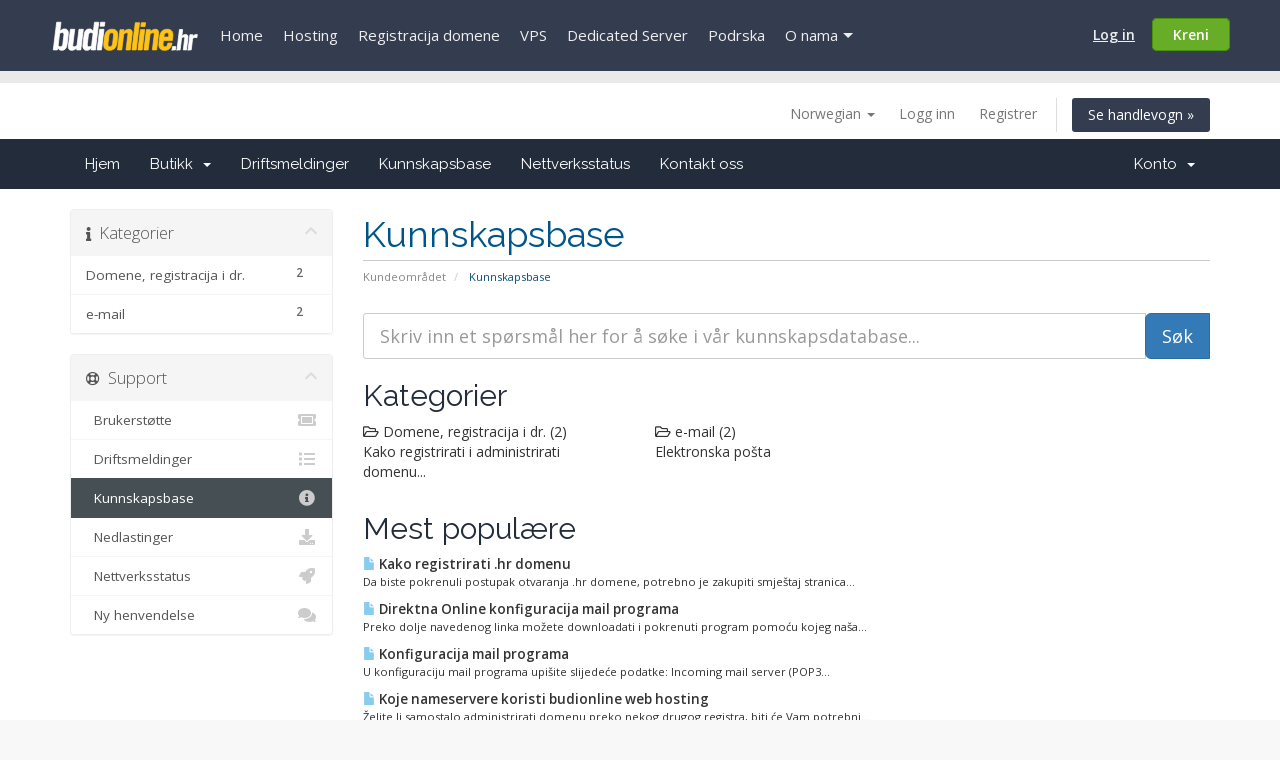

--- FILE ---
content_type: text/html; charset=utf-8
request_url: https://moj.budionline.hr/index.php?rp=%2Fknowledgebase&language=norwegian
body_size: 6959
content:
<head>
	<meta charset="UTF-8">
	<title>Kunnskapsbase - Web Hosting</title>
	<link href="//www.google-analytics.com" rel="dns-prefetch">
	<link rel="alternate" type="application/rss+xml" title="BudiOnline" href="https://www.budionline.hr/feed/">
	<meta http-equiv="X-UA-Compatible" content="IE=edge,chrome=1">
	<meta name="viewport" content="width=device-width, initial-scale=1.0">
	<meta name="description" content="BudiONLINE Hosting trudi se biti jedinstven provider, koji nudi Hosting usluge za male, srednje i velike tvrtke.">
	<link rel="https://api.w.org/" href="https://www.budionline.hr/wp-json/">
	<link rel="icon" href="https://www.budionline.hr/wp-content/uploads/2018/05/cropped-domain-registration-1-32x32.png" sizes="32x32">
	<link rel="icon" href="https://www.budionline.hr/wp-content/uploads/2018/05/cropped-domain-registration-1-192x192.png" sizes="192x192">
	<link rel="apple-touch-icon-precomposed" href="https://www.budionline.hr/wp-content/uploads/2018/05/cropped-domain-registration-1-180x180.png">
	<meta name="msapplication-TileImage" content="https://www.budionline.hr/wp-content/uploads/2018/05/cropped-domain-registration-1-270x270.png">
	<head> tags <link rel="shortcut icon" href="favicon.ico" />
	<!-- Styling -->
<link href="//fonts.googleapis.com/css?family=Open+Sans:300,400,600|Raleway:400,700" rel="stylesheet">
<link href="/templates/six-xx/css/all.min.css?v=75dfa6" rel="stylesheet">
<link href="/templates/six-xx/css/custom.css" rel="stylesheet">
<link href="/templates/six-xx/css/budionline.css" rel="stylesheet">

<!-- HTML5 Shim and Respond.js IE8 support of HTML5 elements and media queries -->
<!-- WARNING: Respond.js doesn't work if you view the page via file:// -->
<!--[if lt IE 9]>
  <script src="https://oss.maxcdn.com/libs/html5shiv/3.7.0/html5shiv.js"></script>
  <script src="https://oss.maxcdn.com/libs/respond.js/1.4.2/respond.min.js"></script>
<![endif]-->

<script type="text/javascript">
    var csrfToken = '5ef8ff747060a0a649b477e66c3404466e34a034',
        markdownGuide = 'Markdown Guide',
        locale = 'en',
        saved = 'lagret',
        saving = 'autolagrer',
        whmcsBaseUrl = "",
        requiredText = 'Påkrevd',
        recaptchaSiteKey = "";
</script>
<script src="/templates/six-xx/js/scripts.min.js?v=75dfa6"></script>

	

<!-- Dynamic Template Compatibility -->
<!-- Please update your theme to include or have a comment on the following to negate dynamic inclusion -->
<link rel="stylesheet" type="text/css" href="/assets/css/fontawesome-all.min.css" />

</head>

<body class="home page-template-default page page-id-5" data-aos-easing="ease" data-aos-duration="1200" data-aos-delay="0" cz-shortcut-listen="true">
	
	<header class="header clear header-scroll-handler  narrow-width " role="banner" style=" background:#343C4F; ">
		<!-- Ubacivanje Menua Start -->
		<div class="container">
			<div class="logo">
				<a href="https://www.budionline.hr"><img src="https://www.budionline.hr/wp-content/themes/dist/img/Logo_dark.svg" alt="Logo" style="max-width: 180px;" class="logo-img dark-logo scrolled-logo"><img src="https://www.budionline.hr/wp-content/themes/dist/img/Logo_light.svg" alt="Logo" style="max-width: 180px;" class="logo-img main-logo">
					<svg class="svg-inline--fa fa-rocket fa-w-16" style="display: none;" aria-hidden="true" data-prefix="fas" data-icon="rocket" role="img" xmlns="http://www.w3.org/2000/svg" viewBox="0 0 512 512" data-fa-i2svg=""><path fill="currentColor" d="M505.1 19.1C503.8 13 499 8.2 492.9 6.9 460.7 0 435.5 0 410.4 0 307.2 0 245.3 55.2 199.1 128H94.9c-18.2 0-34.8 10.3-42.9 26.5L2.6 253.3c-8 16 3.6 34.7 21.5 34.7h95.1c-5.9 12.8-11.9 25.5-18 37.7-3.1 6.2-1.9 13.6 3 18.5l63.6 63.6c4.9 4.9 12.3 6.1 18.5 3 12.2-6.1 24.9-12 37.7-17.9V488c0 17.8 18.8 29.4 34.7 21.5l98.7-49.4c16.3-8.1 26.5-24.8 26.5-42.9V312.8c72.6-46.3 128-108.4 128-211.1.1-25.2.1-50.4-6.8-82.6zM400 160c-26.5 0-48-21.5-48-48s21.5-48 48-48 48 21.5 48 48-21.5 48-48 48z"></path></svg><!-- <i class="fas fa-rocket" style="display:none"></i> -->
				</a>
			</div>
			<nav class="nav" role="navigation">
				<ul>
					<li id="menu-item-279" class="menu-item menu-item-type-post_type menu-item-object-page menu-item-home current-menu-item page_item page-item-5 current_page_item menu-item-279"><a href="https://www.budionline.hr/">Home</a></li>
					<li id="menu-item-166" class="menu-item menu-item-type-post_type menu-item-object-page menu-item-166"><a href="https://www.budionline.hr/hosting/">Hosting</a></li>
					<li id="menu-item-696" class="menu-item menu-item-type-post_type menu-item-object-page menu-item-696"><a href="https://www.budionline.hr/registracija-domene/">Registracija domene</a></li>
					<li id="menu-item-695" class="menu-item menu-item-type-post_type menu-item-object-page menu-item-695"><a href="https://www.budionline.hr/vps/">VPS</a></li>
					<li id="menu-item-694" class="menu-item menu-item-type-post_type menu-item-object-page menu-item-694"><a href="https://www.budionline.hr/dedicated-server/">Dedicated Server</a></li>
					<li id="menu-item-697" class="menu-item menu-item-type-post_type menu-item-object-page menu-item-697"><a href="https://www.budionline.hr/podrska/">Podrska</a></li>
					<li id="menu-item-704" class="menu-item menu-item-type-post_type menu-item-object-page menu-item-has-children menu-item-704"><a href="https://www.budionline.hr/o-nama/">O nama</a>
						<ul class="sub-menu">
							<li id="menu-item-1048" class="menu-item menu-item-type-post_type menu-item-object-page menu-item-1048"><a href="https://www.budionline.hr/o-nama/politika-prihvatljive-upotrebe/">Politika Prihvatljive Upotrebe</a></li>
							<li id="menu-item-1049" class="menu-item menu-item-type-post_type menu-item-object-page menu-item-1049"><a href="https://www.budionline.hr/o-nama/uvjeti-koristenja/">Uvjeti korištenja</a></li>
							<li id="menu-item-1050" class="menu-item menu-item-type-post_type menu-item-object-page menu-item-1050"><a href="https://www.budionline.hr/o-nama/zastita-privatnosti/">Zaštita Privatnosti</a></li>
							<li id="menu-item-1051" class="menu-item menu-item-type-post_type menu-item-object-page menu-item-1051"><a href="https://www.budionline.hr/o-nama/referentna-lista/">Referentna Lista</a></li>
							<li id="menu-item-1052" class="menu-item menu-item-type-post_type menu-item-object-page menu-item-1052"><a href="https://www.budionline.hr/o-nama/registracija-hr-domene/">Registracija .hr domena</a></li>
						</ul>
					</li>
				</ul>
				<div class="mobile-cta">
					<div class="cta-menu-holder">
						<a class="header-login-link" href="https://moj.budionline.hr/clientarea.php" title="Log in">Log in</a>
						<a class="header-cta-link" href="https://moj.budionline.hr/clientarea.php" title="Kreni">Kreni</a>
					</div>
				</div>
			</nav>
			<i id="menu_icon" data-bg="rgb(49, 98, 138)" class=" marka marka-icon-bars marka-set " data-icon="bars" data-color="white" style="width:30px;height:30px;"><i style="background-color:white"></i><i style="background-color:white"></i><i style="background-color:white"></i></i>
			<div class="cta-menu-holder">
				<a class="header-login-link" href="https://moj.budionline.hr/clientarea.php" title="Log in">Log in</a>
				<a class="header-cta-link" href="https://moj.budionline.hr/clientarea.php" title="Kreni">Kreni</a>
			</div>
		</div>
		<!-- Ubacivanje Menua Kraj -->
	</header>

<section id="topNav" >
    <div class="container">
        <ul class="top-nav">
                            <li>
                    <a href="#" class="choose-language" data-toggle="popover" id="languageChooser">
                        Norwegian
                        <b class="caret"></b>
                    </a>
                    <div id="languageChooserContent" class="hidden">
                        <ul>
                                                            <li>
                                    <a href="/index.php?rp=%2Fknowledgebase&amp;language=arabic">العربية</a>
                                </li>
                                                            <li>
                                    <a href="/index.php?rp=%2Fknowledgebase&amp;language=azerbaijani">Azerbaijani</a>
                                </li>
                                                            <li>
                                    <a href="/index.php?rp=%2Fknowledgebase&amp;language=catalan">Català</a>
                                </li>
                                                            <li>
                                    <a href="/index.php?rp=%2Fknowledgebase&amp;language=chinese">中文</a>
                                </li>
                                                            <li>
                                    <a href="/index.php?rp=%2Fknowledgebase&amp;language=croatian">Hrvatski</a>
                                </li>
                                                            <li>
                                    <a href="/index.php?rp=%2Fknowledgebase&amp;language=czech">Čeština</a>
                                </li>
                                                            <li>
                                    <a href="/index.php?rp=%2Fknowledgebase&amp;language=danish">Dansk</a>
                                </li>
                                                            <li>
                                    <a href="/index.php?rp=%2Fknowledgebase&amp;language=dutch">Nederlands</a>
                                </li>
                                                            <li>
                                    <a href="/index.php?rp=%2Fknowledgebase&amp;language=english">English</a>
                                </li>
                                                            <li>
                                    <a href="/index.php?rp=%2Fknowledgebase&amp;language=estonian">Estonian</a>
                                </li>
                                                            <li>
                                    <a href="/index.php?rp=%2Fknowledgebase&amp;language=farsi">Persian</a>
                                </li>
                                                            <li>
                                    <a href="/index.php?rp=%2Fknowledgebase&amp;language=french">Français</a>
                                </li>
                                                            <li>
                                    <a href="/index.php?rp=%2Fknowledgebase&amp;language=german">Deutsch</a>
                                </li>
                                                            <li>
                                    <a href="/index.php?rp=%2Fknowledgebase&amp;language=hebrew">עברית</a>
                                </li>
                                                            <li>
                                    <a href="/index.php?rp=%2Fknowledgebase&amp;language=hrvatski">Hrvatski</a>
                                </li>
                                                            <li>
                                    <a href="/index.php?rp=%2Fknowledgebase&amp;language=hungarian">Magyar</a>
                                </li>
                                                            <li>
                                    <a href="/index.php?rp=%2Fknowledgebase&amp;language=italian">Italiano</a>
                                </li>
                                                            <li>
                                    <a href="/index.php?rp=%2Fknowledgebase&amp;language=macedonian">Macedonian</a>
                                </li>
                                                            <li>
                                    <a href="/index.php?rp=%2Fknowledgebase&amp;language=norwegian">Norwegian</a>
                                </li>
                                                            <li>
                                    <a href="/index.php?rp=%2Fknowledgebase&amp;language=portuguese-br">Português</a>
                                </li>
                                                            <li>
                                    <a href="/index.php?rp=%2Fknowledgebase&amp;language=portuguese-pt">Português</a>
                                </li>
                                                            <li>
                                    <a href="/index.php?rp=%2Fknowledgebase&amp;language=romanian">Română</a>
                                </li>
                                                            <li>
                                    <a href="/index.php?rp=%2Fknowledgebase&amp;language=russian">Русский</a>
                                </li>
                                                            <li>
                                    <a href="/index.php?rp=%2Fknowledgebase&amp;language=spanish">Español</a>
                                </li>
                                                            <li>
                                    <a href="/index.php?rp=%2Fknowledgebase&amp;language=swedish">Svenska</a>
                                </li>
                                                            <li>
                                    <a href="/index.php?rp=%2Fknowledgebase&amp;language=turkish">Türkçe</a>
                                </li>
                                                            <li>
                                    <a href="/index.php?rp=%2Fknowledgebase&amp;language=ukranian">Українська</a>
                                </li>
                                                    </ul>
                    </div>
                </li>
                                        <li>
                    <a href="/clientarea.php">Logg inn</a>
                </li>
                                    <li>
                        <a href="/register.php">Registrer</a>
                    </li>
                                <li class="primary-action">
                    <a href="/cart.php?a=view" class="btn">
                        Se handlevogn &raquo;
                    </a>
                </li>
                                </ul>

                    <a href="/index.php" class="logo logo-text"></a>
        
    </div>
</section>

<section id="main-menu">

    <nav id="nav" class="navbar navbar-default navbar-main" role="navigation">
        <div class="container">
            <!-- Brand and toggle get grouped for better mobile display -->
            <div class="navbar-header">
                <button type="button" class="navbar-toggle" data-toggle="collapse" data-target="#primary-nav">
                    <span class="sr-only">Toggle navigation</span>
                    <span class="icon-bar"></span>
                    <span class="icon-bar"></span>
                    <span class="icon-bar"></span>
                </button>
            </div>

            <!-- Collect the nav links, forms, and other content for toggling -->
            <div class="collapse navbar-collapse" id="primary-nav">

                <ul class="nav navbar-nav">

                        <li menuItemName="Home" class="" id="Primary_Navbar-Home">
        <a href="/index.php">
                        Hjem
                                </a>
            </li>
    <li menuItemName="Store" class="dropdown" id="Primary_Navbar-Store">
        <a class="dropdown-toggle" data-toggle="dropdown" href="#">
                        Butikk
                        &nbsp;<b class="caret"></b>        </a>
                    <ul class="dropdown-menu">
                            <li menuItemName="Browse Products Services" id="Primary_Navbar-Store-Browse_Products_Services">
                    <a href="/index.php?rp=/store">
                                                Bla gjennom alle
                                            </a>
                </li>
                            <li menuItemName="Shop Divider 1" class="nav-divider" id="Primary_Navbar-Store-Shop_Divider_1">
                    <a href="">
                                                -----
                                            </a>
                </li>
                            <li menuItemName="Standard Hosting" id="Primary_Navbar-Store-Standard_Hosting">
                    <a href="/index.php?rp=/store/standard-hosting">
                                                Standard Hosting
                                            </a>
                </li>
                            <li menuItemName="Reseller Hosting" id="Primary_Navbar-Store-Reseller_Hosting">
                    <a href="/index.php?rp=/store/reseller-hosting">
                                                Reseller Hosting
                                            </a>
                </li>
                            <li menuItemName="Unlimited Hosting" id="Primary_Navbar-Store-Unlimited_Hosting">
                    <a href="/index.php?rp=/store/unlimited-hosting">
                                                Unlimited Hosting
                                            </a>
                </li>
                            <li menuItemName="VPS CloudHR" id="Primary_Navbar-Store-VPS_CloudHR">
                    <a href="/index.php?rp=/store/vps-cloudhr">
                                                VPS CloudHR
                                            </a>
                </li>
                            <li menuItemName="inCloud VPS" id="Primary_Navbar-Store-inCloud_VPS">
                    <a href="/index.php?rp=/store/vps-incloud">
                                                inCloud VPS
                                            </a>
                </li>
                            <li menuItemName="Software Licence" id="Primary_Navbar-Store-Software_Licence">
                    <a href="/index.php?rp=/store/software-licence">
                                                Software Licence
                                            </a>
                </li>
                            <li menuItemName="Usluge" id="Primary_Navbar-Store-Usluge">
                    <a href="/index.php?rp=/store/usluge">
                                                Usluge
                                            </a>
                </li>
                            <li menuItemName="Register a New Domain" id="Primary_Navbar-Store-Register_a_New_Domain">
                    <a href="/cart.php?a=add&domain=register">
                                                Registrer et nytt domene
                                            </a>
                </li>
                            <li menuItemName="Transfer a Domain to Us" id="Primary_Navbar-Store-Transfer_a_Domain_to_Us">
                    <a href="/cart.php?a=add&domain=transfer">
                                                Overføre domener til oss
                                            </a>
                </li>
                        </ul>
            </li>
    <li menuItemName="Announcements" class="" id="Primary_Navbar-Announcements">
        <a href="/index.php?rp=/announcements">
                        Driftsmeldinger
                                </a>
            </li>
    <li menuItemName="Knowledgebase" class="" id="Primary_Navbar-Knowledgebase">
        <a href="/index.php?rp=/knowledgebase">
                        Kunnskapsbase
                                </a>
            </li>
    <li menuItemName="Network Status" class="" id="Primary_Navbar-Network_Status">
        <a href="/serverstatus.php">
                        Nettverksstatus
                                </a>
            </li>
    <li menuItemName="Contact Us" class="" id="Primary_Navbar-Contact_Us">
        <a href="/contact.php">
                        Kontakt oss
                                </a>
            </li>

                </ul>

                <ul class="nav navbar-nav navbar-right">

                        <li menuItemName="Account" class="dropdown" id="Secondary_Navbar-Account">
        <a class="dropdown-toggle" data-toggle="dropdown" href="#">
                        Konto
                        &nbsp;<b class="caret"></b>        </a>
                    <ul class="dropdown-menu">
                            <li menuItemName="Login" id="Secondary_Navbar-Account-Login">
                    <a href="/clientarea.php">
                                                Logg inn
                                            </a>
                </li>
                            <li menuItemName="Register" id="Secondary_Navbar-Account-Register">
                    <a href="/register.php">
                                                Registrer
                                            </a>
                </li>
                            <li menuItemName="Divider" class="nav-divider" id="Secondary_Navbar-Account-Divider">
                    <a href="">
                                                -----
                                            </a>
                </li>
                            <li menuItemName="Forgot Password?" id="Secondary_Navbar-Account-Forgot_Password?">
                    <a href="/index.php?rp=/password/reset">
                                                Glemt Passord?
                                            </a>
                </li>
                        </ul>
            </li>

                </ul>

            </div><!-- /.navbar-collapse -->
        </div>
    </nav>

</section>



<section id="main-body">
    <div class="container">
        <div class="row">

                                    <div class="col-md-9 pull-md-right">
                    <div class="header-lined">
    <h1>Kunnskapsbase</h1>
    <ol class="breadcrumb">
            <li>
            <a href="https://moj.budionline.hr">            Kundeområdet
            </a>        </li>
            <li class="active">
                        Kunnskapsbase
                    </li>
    </ol>
</div>
                </div>
                        <div class="col-md-3 pull-md-left sidebar">
                    <div menuItemName="Support Knowledgebase Categories" class="panel panel-sidebar panel-sidebar hidden-sm hidden-xs">
        <div class="panel-heading">
            <h3 class="panel-title">
                <i class="fas fa-info"></i>&nbsp;                Kategorier
                                <i class="fas fa-chevron-up panel-minimise pull-right"></i>
            </h3>
        </div>
                            <div class="list-group">
                                                            <a menuItemName="Support Knowledgebase Category 10" href="/index.php?rp=/knowledgebase/10/Domene-registracija-i-dr." class="list-group-item" id="Primary_Sidebar-Support_Knowledgebase_Categories-Support_Knowledgebase_Category_10">
                            <span class="badge">2</span>                                                        <div class="truncate">Domene, registracija i dr.</div>
                        </a>
                                                                                <a menuItemName="Support Knowledgebase Category 3" href="/index.php?rp=/knowledgebase/3/e-mail" class="list-group-item" id="Primary_Sidebar-Support_Knowledgebase_Categories-Support_Knowledgebase_Category_3">
                            <span class="badge">2</span>                                                        <div class="truncate">e-mail</div>
                        </a>
                                                </div>
                    </div>
                    <div class="panel hidden-lg hidden-md panel-default">
            <div class="panel-heading">
                <h3 class="panel-title">
                    <i class="fas fa-info"></i>&nbsp;                    Kategorier
                                    </h3>
            </div>
            <div class="panel-body">
                <form role="form">
                    <select class="form-control" onchange="selectChangeNavigate(this)">
                                                    <option menuItemName="Support Knowledgebase Category 10" value="/index.php?rp=/knowledgebase/10/Domene-registracija-i-dr." class="list-group-item" >
                                <div class="truncate">Domene, registracija i dr.</div>
                                (2)                            </option>
                                                    <option menuItemName="Support Knowledgebase Category 3" value="/index.php?rp=/knowledgebase/3/e-mail" class="list-group-item" >
                                <div class="truncate">e-mail</div>
                                (2)                            </option>
                                            </select>
                </form>
            </div>
                    </div>
                </div>
                <!-- Container for main page display content -->
        <div class="col-md-9 pull-md-right main-content">
            

<form role="form" method="post" action="/index.php?rp=/knowledgebase/search">
<input type="hidden" name="token" value="5ef8ff747060a0a649b477e66c3404466e34a034" />
    <div class="input-group input-group-lg kb-search">
        <input type="text" id="inputKnowledgebaseSearch" name="search" class="form-control" placeholder="Skriv inn et spørsmål her for å søke i vår kunnskapsdatabase..." />
        <span class="input-group-btn">
            <input type="submit" id="btnKnowledgebaseSearch" class="btn btn-primary btn-input-padded-responsive" value="Søk" />
        </span>
    </div>
</form>

<h2>Kategorier</h2>

    <div class="row kbcategories">
                    <div class="col-sm-4">
                <a href="/index.php?rp=/knowledgebase/10/Domene-registracija-i-dr.">
                    <i class="far fa-folder-open"></i>
                    Domene, registracija i dr. (2)
                </a>
                                <p>Kako registrirati i administrirati domenu...</p>
            </div>
                                <div class="col-sm-4">
                <a href="/index.php?rp=/knowledgebase/3/e-mail">
                    <i class="far fa-folder-open"></i>
                    e-mail (2)
                </a>
                                <p>Elektronska pošta</p>
            </div>
                        </div>


    <h2>Mest populære</h2>

    <div class="kbarticles">
                    <a href="/index.php?rp=/knowledgebase/39/Kako-registrirati-.hr-domenu.html">
                <span class="glyphicon glyphicon-file"></span>&nbsp;Kako registrirati .hr domenu
            </a>
                        <p>Da biste pokrenuli postupak otvaranja .hr domene, potrebno je zakupiti smje&scaron;taj stranica...</p>
                    <a href="/index.php?rp=/knowledgebase/36/Direktna-Online-konfiguracija-mail-programa.html">
                <span class="glyphicon glyphicon-file"></span>&nbsp;Direktna Online konfiguracija mail programa
            </a>
                        <p>Preko dolje navedenog linka možete downloadati i pokrenuti program pomoću kojeg na&scaron;a...</p>
                    <a href="/index.php?rp=/knowledgebase/22/Konfiguracija-mail-programa.html">
                <span class="glyphicon glyphicon-file"></span>&nbsp;Konfiguracija mail programa
            </a>
                        <p>U konfiguraciju mail programa upi&scaron;ite slijedeće podatke: Incoming mail server (POP3...</p>
                    <a href="/index.php?rp=/knowledgebase/38/Koje-nameservere-koristi-budionline-web-hosting.html">
                <span class="glyphicon glyphicon-file"></span>&nbsp;Koje nameservere koristi budionline web hosting
            </a>
                        <p>Želite li samostalo administrirati domenu preko nekog drugog registra, biti će Vam potrebni...</p>
            </div>



</div><!-- /.main-content -->
<div class="col-md-3 pull-md-left sidebar sidebar-secondary">
      <div menuItemName="Support" class="panel panel-sidebar panel-sidebar">
        <div class="panel-heading">
            <h3 class="panel-title">
                <i class="far fa-life-ring"></i>&nbsp;                Support
                                <i class="fas fa-chevron-up panel-minimise pull-right"></i>
            </h3>
        </div>
                            <div class="list-group">
                                                            <a menuItemName="Support Tickets" href="/supporttickets.php" class="list-group-item" id="Secondary_Sidebar-Support-Support_Tickets">
                                                        <i class="fas fa-ticket-alt fa-fw"></i>&nbsp;                            Brukerstøtte
                        </a>
                                                                                <a menuItemName="Announcements" href="/index.php?rp=/announcements" class="list-group-item" id="Secondary_Sidebar-Support-Announcements">
                                                        <i class="fas fa-list fa-fw"></i>&nbsp;                            Driftsmeldinger
                        </a>
                                                                                <a menuItemName="Knowledgebase" href="/index.php?rp=/knowledgebase" class="list-group-item active" id="Secondary_Sidebar-Support-Knowledgebase">
                                                        <i class="fas fa-info-circle fa-fw"></i>&nbsp;                            Kunnskapsbase
                        </a>
                                                                                <a menuItemName="Downloads" href="/index.php?rp=/download" class="list-group-item" id="Secondary_Sidebar-Support-Downloads">
                                                        <i class="fas fa-download fa-fw"></i>&nbsp;                            Nedlastinger
                        </a>
                                                                                <a menuItemName="Network Status" href="/serverstatus.php" class="list-group-item" id="Secondary_Sidebar-Support-Network_Status">
                                                        <i class="fas fa-rocket fa-fw"></i>&nbsp;                            Nettverksstatus
                        </a>
                                                                                <a menuItemName="Open Ticket" href="/submitticket.php" class="list-group-item" id="Secondary_Sidebar-Support-Open_Ticket">
                                                        <i class="fas fa-comments fa-fw"></i>&nbsp;                            Ny henvendelse
                        </a>
                                                </div>
                    </div>
    </div>
<div class="clearfix"></div>
</div>
</div>
</section>

<footer class="footer" role="contentinfo">
  <div class="footer-top full-width padding-normal">
    <div class="container" style="background-color: #2E4051">
      <div class="container-inner">
        <div class="column-width-16x2">
          <h3>Pružamo Usluge</h3>
          <div class="row-inner">
            <div class="column-width-50 text-left">
              <ul>
                <li><a href="#">Web Hosting (Linux)</a></li>
                <li><a href="#">Business Hosting</a></li>
                <li><a href="#">VPS Serveri</a></li>
                <li><a href="#">Kolokacija Servera</a></li>
                <li><a href="#">Dedicirani Serveri</a></li>
                <li><a href="#">Registracija Domene</a></li>
              </ul>
            </div>
            <div class="column-width-50 text-left">
              <ul>
                <li><a href="#">Managed VPS Hosting</a></li>
                <li><a href="#">Reseller Hosting</a></li>
                <li><a href="#">SLL Certifikati</a></li>
                <li><a href="#">Office 365</a></li>
                <li><a href="#">Poslovne E-Mail Adrese</a></li>
                <li><a href="#">Održavanje Računala</a></li>
              </ul>
            </div>
          </div>
        </div>
        <div class="column-width-16 text-left">
          <h3>Registracija Domene</h3>
          <ul>
            <li><a href="">.hr Besplatne Domene</a></li>
            <li><a href="">.hr Naplatne Domene</a></li>
            <li><a href="">.com.hr Domene</a></li>
            <li><a href="">.com Domene</a></li>
            <li><a href="">.eu Domene</a></li>
            <li><a href="">.net Domene</a></li>
            <li><a href="">.org Domene</a></li>
          </ul>
        </div>
        <div class="column-width-16 text-left">
          <h3>Podrška</h3>
          <ul>
            <li><a href="">Tehnička Podrška</a></li>
            <li><a href="">Podrška Putem Interneta</a></li>
            <li><a href="">Uputsva &amp; Vodiči</a></li>
            <li><a href="">Dokumentacija</a></li>
            <li><a href="">Kontaktirajte Nas</a></li>
          </ul>
        </div>
        <div class="column-width-16 text-left">
          <h3>Korisni Linkovi</h3>
          <ul>
            <li><a href="#">Naslovna</a></li>
            <li><a href="#">Portal za Klijente</a></li>
            <li><a href="#">Registracija Klijenta</a></li>
            <li><a href="#">Zaštita Privatnosti</a></li>
            <li><a href="#">Politika Prihvatljive Upotrebe</a></li>
            <li><a href="#">GDPR</a></li>
            <li><a href="#">Cjenik Usluga</a></li>
          </ul>
        </div>
        <div class="column-width-16 text-left">
          <h3>Tvrtka</h3>
          <ul>
            <li><a href="">O Nama</a></li>
            <li><a href="">Blog</a></li>
            <li><a href="">Klijenti</a></li>
            <li><a href="">Podrška</a></li>
            <li><a href="">Kontakt Telefon</a></li>
            <li><a href="">+385.91.4678.464</a></li>
          </ul>
        </div>
      </div>
    </div>
  </div>

  <div class="footer-bottom full-width padding-small" style="background-color:#283544">
    <div class="container">
      <div class="container-inner">
        <div class="column-left">
          <div class="logo">
            <a href="https://www.budionline.hr">
										<img src="https://www.budionline.hr/wp-content/themes/dist/img/Logo_light.svg" alt="Logo" class="logo-img">
									</a>
          </div>
          <div class="text text-left">
            <p>MadNET d.o.o. Web Hosting <br class="hidden-br">Registrirana je kod Trgovačkog suda u Zagrebu MB#02017024 (OIB#18636291784)</p>
          </div>

        </div>
        <div class="column-right">
          <div class="cards">
            <img src="https://www.budionline.hr/wp-content/themes/dist/img/icons/visa.svg" alt="">
            <img src="https://www.budionline.hr/wp-content/themes/dist/img/icons/mastercard.svg" alt="">
            <img src="https://www.budionline.hr/wp-content/themes/dist/img/icons/amex.svg" alt="">
            <img src="https://www.budionline.hr/wp-content/themes/dist/img/icons/norton.svg" alt="">
								</div>

            <div class="links">
              <ul class="footer-nav">
                <li class="link"><a href="">O Nama</a></li>
                <li class="link"><a href="">Zaštita Privatnossti</a></li>
                <li class="link"><a href="">Uvjeti Korištenja</a></li>
                <li class="link"><a href="">Politika Prihvatljive Upotrebe</a></li>
                <li class="link"><a href="">Kontakt</a></li>
              </ul>
              <p>Copyright © 2018 BudiONLINE Web Serveri</p>
            </div>
          </div>
        </div>
      </div>
    </div>
</footer>






<section id="footer" style="display:none !important">
  <div class="container">
    <a href="#" class="back-to-top"><i class="fas fa-chevron-up"></i></a>
    <p>Copyright &copy; 2026 Web Hosting. All3 Rights Reserved.</p>
  </div>
</section>

<div class="modal system-modal fade" id="modalAjax" tabindex="-1" role="dialog" aria-hidden="true">
  <div class="modal-dialog">
    <div class="modal-content panel panel-primary">
      <div class="modal-header panel-heading">
        <button type="button" class="close" data-dismiss="modal">
                    <span aria-hidden="true">&times;</span>
                    <span class="sr-only">Close</span>
                </button>
        <h4 class="modal-title">Title</h4>
      </div>
      <div class="modal-body panel-body">
        Loading...
      </div>
      <div class="modal-footer panel-footer">
        <div class="pull-left loader">
          <i class="fas fa-circle-notch fa-spin"></i> Loading...
        </div>
        <button type="button" class="btn btn-default" data-dismiss="modal">
                    Close
                </button>
        <button type="button" class="btn btn-primary modal-submit">
                    Submit
                </button>
      </div>
    </div>
  </div>
</div>



</body>

</html>


--- FILE ---
content_type: text/css
request_url: https://moj.budionline.hr/templates/six-xx/css/custom.css
body_size: 3170
content:
/* *****************************************************

    ** Custom Stylesheet **

    Any custom styling you want to apply should be
    defined here.

***************************************************** */
/* *****************************************************

    ** Custom Stylesheet **

    Any custom styling you want to apply should be
    defined here.

***************************************************** */

/*! * Theme Name: HTML5 Blank * Theme URI: http://html5blank.com * Description: HTML5 Blank WordPress Starter Theme * Version: 1.5.0 * Author: Robert DeVore) * Author URI: http://robertdevore.com * Tags: Blank, HTML5, CSS3 * * License: MIT * License URI: http://opensource.org/licenses/mit-license.php */
/*! normalize.css v7.0.0 | MIT License | github.com/necolas/normalize.css */
/*! CSS Used fontfaces */

/*! CSS Used from: Embedded */
svg:not(:root).svg-inline--fa {
  overflow: visible;
}

.svg-inline--fa {
  display: inline-block;
  font-size: inherit;
  height: 1em;
  overflow: visible;
  vertical-align: -.125em;
}

.svg-inline--fa.fa-w-16 {
  width: 1em;
}

/*! CSS Used from: https://www.budionline.hr/wp-content/themes/dist/style.css?ver=1.0 ; media=all */
@media all {
  header, nav {
    display: block;
  }

  a {
    background-color: transparent;
    -webkit-text-decoration-skip: objects;
  }

  img {
    border-style: none;
  }

  svg:not(:root) {
    overflow: hidden;
  }

  .marka, .marka i {
    -webkit-transition: all 200ms;
    transition: all 200ms;
  }

  .marka {
    vertical-align: bottom;
    position: relative;
    display: inline-block;
  }

  .marka i {
    position: absolute;
    display: block;
    width: 100%;
    height: 100%;
    opacity: 0;
    background: #000;
  }

  .marka.marka-set i {
    opacity: 1;
  }

  .marka.marka-icon-bars i {
    -webkit-transform: scale(.8, .1);
    transform: scale(.8, .1);
  }

  .marka.marka-icon-bars i:nth-child(2) {
    -webkit-transform: scale(.8, .1) translate(0%, -280%);
    transform: scale(.8, .1) translate(0%, -280%);
  }

  .marka.marka-icon-bars i:nth-child(3) {
    -webkit-transform: scale(.8, .1) translate(0%, 280%);
    transform: scale(.8, .1) translate(0%, 280%);
  }

  svg:not(:root).svg-inline--fa {
    overflow: visible;
  }

  .svg-inline--fa {
    display: inline-block;
    height: 1em;
    vertical-align: -.125em;
  }

  .svg-inline--fa {
    font-size: inherit;
    overflow: visible;
  }

  .svg-inline--fa.fa-w-16 {
    width: 1em;
  }

  *, :after, :before {
    -webkit-box-sizing: border-box;
    box-sizing: border-box;
  }

  a {
    color: #333;
  }

  img {
    max-width: 100%;
    vertical-align: middle;
  }

  a {
    text-decoration: none;
  }

  a:focus, a:hover {
    text-decoration: underline;
  }

  ::-moz-selection {
    background-color: #04a4cc;
    color: #fff;
    text-shadow: none;
  }

  ::selection {
    background-color: #04a4cc;
    color: #fff;
    text-shadow: none;
  }

  .narrow-width {
    width: 100%;
  }

  .narrow-width .container {
    width: 95%;
    max-width: 1200px;
    margin: 0 auto;
  }

  .header .nav ul li ul li a {
    color: #333;
  }

  .header .cta-menu-holder .header-login-link:hover, .header .nav ul li:hover ul a {
    text-decoration: none;
  }

  .clear:after, .clear:before {
    content: " ";
    display: table;
  }

  .clear:after {
    clear: both;
  }

  .header {
    -webkit-transition: background-color .2s, border-bottom .2s ease-in-out, height .2s ease-in-out;
    transition: background-color .2s, border-bottom .2s ease-in-out, height .2s ease-in-out;
    border-bottom: 1px solid transparent;
    position: fixed;
    z-index: 6;
    top: 0;
    left: 0;
    width: 100%;
    height: 71px;
  }

  .header #menu_icon {
    display: none;
    cursor: pointer;
    float: right;
    margin-top: 19px;
    margin-left: 10px;
    -webkit-transition: margin-top .2s ease-in-out;
    transition: margin-top .2s ease-in-out;
  }

  .header .container {
    padding-left: 10px;
    padding-right: 10px;
    position: relative;
  }

  .header .container .logo a {
    display: -webkit-box;
    display: -ms-flexbox;
    display: flex;
    -webkit-box-orient: horizontal;
    -webkit-box-direction: normal;
    -ms-flex-direction: row;
    flex-direction: row;
    -ms-flex-wrap: nowrap;
    flex-wrap: nowrap;
    -webkit-box-pack: start;
    -ms-flex-pack: start;
    justify-content: flex-start;
    -webkit-box-align: center;
    -ms-flex-align: center;
    align-items: center;
    -ms-flex-line-pack: center;
    align-content: center;
    height: 70px;
  }

  .header .container .logo img {
    width: 150px;
    opacity: 1;
    -webkit-transition: top .2s ease-in-out, opacity .2s ease-in-out, width .2s ease-in-out, visibility .2s ease-in-out, margin-left .2s ease-in-out;
    transition: top .2s ease-in-out, opacity .2s ease-in-out, width .2s ease-in-out, visibility .2s ease-in-out, margin-left .2s ease-in-out;
  }

  .header .container .logo img.scrolled-logo {
    visibility: hidden;
    opacity: 0;
  }

  .header .container .logo img.main-logo {
    margin-left: -150px;
  }

  .header .cta-menu-holder {
    float: right;
    display: block;
    -webkit-transition: margin-top .2s ease-in-out, line-height .2s ease-in-out;
    transition: margin-top .2s ease-in-out, line-height .2s ease-in-out;
    line-height: 70px;
  }

  .header .cta-menu-holder .header-login-link:hover {
    text-decoration: none;
  }

  .header .cta-menu-holder .header-login-link {
    color: #eee;
    font-size: 14px;
    text-decoration: underline;
    font-weight: 700;
  }

  .header .cta-menu-holder .header-cta-link {
    background-color: #67ad27;
    border: 1px solid #489205;
    color: #fff;
    border-radius: 5px;
    padding: 6px 20px;
    margin-left: 13px;
    opacity: 1;
    font-size: 14px;
    font-weight: 700;
    -webkit-transition: background-color .2s ease-in-out, border .2s ease-in-out, padding .2s ease-in-out;
    transition: background-color .2s ease-in-out, border .2s ease-in-out, padding .2s ease-in-out;
  }

  .header .cta-menu-holder .header-cta-link:focus, .header .cta-menu-holder .header-cta-link:hover {
    background-color: #489205;
    border: 1px solid #67ad27;
    font-weight: 700;
    text-decoration: none;
  }

  .header .nav {
    float: left;
    font-size: 15px;
    font-weight: 400;
    height: 70px;
    line-height: 70px;
    -webkit-transition: padding-top .2s ease-in-out, height .2s ease-in-out, right .5s cubic-bezier(.68, -.55, .265, 1.55), line-height .2s ease-in-out, top .2s ease-in-out;
    transition: padding-top .2s ease-in-out, height .2s ease-in-out, right .5s cubic-bezier(.68, -.55, .265, 1.55), line-height .2s ease-in-out, top .2s ease-in-out;
  }

  .header .nav .mobile-cta {
    display: none;
  }

  .header .nav ul {
    list-style: none;
    float: left;
    padding: 0;
    margin: 0;
    -webkit-transition: margin .2s ease-in-out;
    transition: margin .2s ease-in-out;
  }

  .header .nav ul li {
    float: left;
    margin-right: 20px;
    position: relative;
    color: #eee;
  }

  .header .nav ul li a {
    -webkit-transition: opacity .2s ease-in-out;
    transition: opacity .2s ease-in-out;
  }

  .header .nav ul li:focus ul, .header .nav ul li:hover ul {
    left: -10px;
  }

  .header .nav ul li:focus a, .header .nav ul li:hover a {
    text-decoration: none;
    opacity: .8;
  }

  .header .nav ul li.menu-item-has-children {
    margin-right: 30px;
    padding-right: 5px;
  }

  .header .nav ul li.menu-item-has-children:after {
    content: " ";
    width: 0;
    height: 0;
    border-left: 5px solid transparent;
    border-right: 5px solid transparent;
    border-top: 5px solid currentColor;
    position: absolute;
    left: 100%;
    top: 50%;
    margin-top: -2px;
    padding-bottom: 10px;
  }

  .header .nav ul li ul {
    list-style: none;
    position: absolute;
    background-color: #fff;
    padding: 10px 0;
    border-radius: 5px;
    -webkit-box-shadow: 0 6px 12px rgba(0, 0, 0, .175);
    box-shadow: 0 6px 12px rgba(0, 0, 0, .175);
    left: -9999px;
    margin-top: -20px;
    line-height: 1.7;
  }

  .header .nav ul li ul li {
    padding: 0 22px;
    margin-right: 0;
    font-size: 14px;
    float: none;
    background-color: transparent;
    -webkit-transition: background-color .2s ease-in-out;
    transition: background-color .2s ease-in-out;
  }

  .header .nav ul li ul li:hover {
    background-color: #f6f6f6;
  }

  .header .nav ul li ul a {
    white-space: nowrap;
    color: #333;
  }

  .header .nav ul a {
    display: block;
    color: #eee;
  }

  .header .logo a:active, .header .logo a:focus, .header .logo a:hover, .header .nav ul a:focus, .header .nav ul a:hover {
    text-decoration: none;
  }

  .header .logo {
    float: left;
    margin-right: 20px;
  }

  .header .logo a {
    font-family: 'OpenSans-Bold';
    color: #fff;
    font-size: 40px;
    -webkit-transition: font-size .2s ease-in-out, color .2s ease-in-out, line-height .2s ease-in-out;
    transition: font-size .2s ease-in-out, color .2s ease-in-out, line-height .2s ease-in-out;
  }

  @media only screen and (max-width:1200px) {
    .header #menu_icon, .header .nav {
      display: block;
    }

    .header .nav {
      float: none;
      position: fixed;
      top: 70px;
      right: -270px;
      width: 260px;
      height: calc(100% - 70px);
      -webkit-box-shadow: 0 6px 12px rgba(0, 0, 0, .175);
      box-shadow: 0 6px 12px rgba(0, 0, 0, .175);
      background: #fcfcfc;
      overflow-y: scroll;
    }

    .header .nav ul {
      display: block;
      width: 100%;
      padding-top: 20px;
    }

    .header .nav ul li {
      display: block;
      width: 100%;
      text-align: right;
    }

    .header .nav ul li, .header .nav ul li.menu-item-has-children {
      margin-right: 0;
      padding-right: 20px;
      padding-left: 20px;
      margin-bottom: 0;
    }

    .header .nav ul li.menu-item-has-children:after {
      display: none;
    }

    .header .nav ul li:hover ul {
      left: 0;
    }

    .header .nav ul li ul {
      left: 0;
      position: relative;
      background-color: transparent;
      border-radius: 0;
      -webkit-box-shadow: 0 0 0 transparent;
      box-shadow: 0 0 0 transparent;
      margin-top: 0;
    }

    .header .nav ul li ul, .header .nav ul li ul li {
      padding: 0;
      margin-bottom: 5px;
    }

    .header .nav ul li ul li:hover {
      background: #fff;
    }

    .header .nav ul li ul li a {
      color: #404b55;
      font-size: 14px;
      font-family: 'OpenSans-Regular';
      line-height: 1.2;
    }

    .header .nav ul li a {
      font-size: 18px;
      color: #404b55;
      font-family: 'OpenSans-Bold';
      line-height: 1.7;
    }
  }

  @media only screen and (max-width:550px) {
    .header .logo a {
      font-size: 25px;
      line-height: 2;
    }
  }

  @media only screen and (max-width:450px) {
    .header .cta-menu-holder {
      display: none;
    }

    .header .nav .cta-menu-holder {
      display: block;
      float: none;
      line-height: 1.5;
    }

    .header .nav .mobile-cta {
      display: block;
      width: 80%;
      float: none;
      margin: 0 auto;
      text-align: center;
      padding-left: 20px;
      padding-right: 20px;
    }

    .header .nav .mobile-cta .header-login-link {
      display: block;
    }

    .header .nav .mobile-cta .header-cta-link {
      display: block;
      margin-top: 10px;
      margin-left: 0;
      padding-left: 0;
      padding-right: 0;
    }

    .header .cta-menu-holder .header-login-link {
      color: #3d82bc;
    }
  }

  @media print {
    *, :after, :before {
      background: 0 0 !important;
      color: #000 !important;
      -webkit-box-shadow: none !important;
      box-shadow: none !important;
      text-shadow: none !important;
    }

    a, a:visited {
      text-decoration: underline;
    }

    a[href]:after {
      content: " ("attr(href) ")";
    }

    a[href^="#"]:after {
      content: "";
    }

    img {
      page-break-inside: avoid;
    }

    img {
      max-width: 100% !important;
    }
  }
}
/*! CSS Used from: https://www.budionline.hr/wp-content/themes/dist/style.css?ver=1.0 ; media=all */
@media all {
  footer {
    display: block;
  }

  a {
    background-color: transparent;
    -webkit-text-decoration-skip: objects;
  }

  img {
    border-style: none;
  }

  *, :after, :before {
    -webkit-box-sizing: border-box;
    box-sizing: border-box;
  }

  a {
    color: #333;
  }

  img {
    max-width: 100%;
    vertical-align: middle;
  }

  a {
    text-decoration: none;
  }

  a:focus, a:hover {
    text-decoration: underline;
  }

  ::-moz-selection {
    background-color: #04a4cc;
    color: #fff;
    text-shadow: none;
  }

  ::selection {
    background-color: #04a4cc;
    color: #fff;
    text-shadow: none;
  }

  h3 {
    font-weight: 400;
  }

  .text-left {
    text-align: left;
  }

  .padding-normal .container {
    padding-top: 60px;
    padding-bottom: 60px;
  }

  .padding-small .container {
    padding-top: 30px;
    padding-bottom: 30px;
  }

  .full-width, .full-width .container {
    width: 100%;
  }

  .footer .footer-bottom .container .container-inner .column-left .logo a:active, .footer .footer-bottom .container .container-inner .column-left .logo a:focus, .footer .footer-bottom .container .container-inner .column-left .logo a:hover {
    text-decoration: none;
  }

  .footer .footer-top .container .container-inner {
    width: 95%;
    max-width: 1200px;
    margin: 0 auto;
    display: -webkit-box;
    display: -ms-flexbox;
    display: flex;
    -webkit-box-align: start;
    -ms-flex-align: start;
    align-items: flex-start;
    -ms-flex-wrap: wrap;
    flex-wrap: wrap;
  }

  .footer .footer-top .container .container-inner .column-width-50 {
    -ms-flex-preferred-size: 50%;
    flex-basis: 50%;
  }

  @media only screen and (max-width:420px) {
    .footer .footer-top .container .container-inner .column-width-50 {
      -ms-flex-preferred-size: 100%;
      flex-basis: 100%;
      margin-bottom: 20px;
    }
  }

  .footer .footer-top .container .container-inner .column-width-16 {
    -ms-flex-preferred-size: 16.667%;
    flex-basis: 16.667%;
  }

  @media only screen and (max-width:768px) {
    .footer .footer-top .container .container-inner .column-width-16 {
      -ms-flex-preferred-size: 50%;
      flex-basis: 50%;
      margin-bottom: 20px;
    }
  }

  @media only screen and (max-width:420px) {
    .footer .footer-top .container .container-inner .column-width-16 {
      -ms-flex-preferred-size: 100%;
      flex-basis: 100%;
      margin-bottom: 20px;
    }
  }

  .footer .footer-top .container .container-inner .column-width-16x2 {
    -ms-flex-preferred-size: 33.334%;
    flex-basis: 33.334%;
  }

  @media only screen and (max-width:768px) {
    .footer .footer-top .container .container-inner .column-width-16x2 {
      -ms-flex-preferred-size: 100%;
      flex-basis: 100%;
      -webkit-box-ordinal-group: 11;
      -ms-flex-order: 10;
      order: 10;
    }
  }

  .footer .footer-top .container .container-inner .column-width-16, .footer .footer-top .container .container-inner .column-width-16x2, .footer .footer-top .container .container-inner .column-width-50 {
    padding: 0 15px;
    margin-bottom: 20px;
  }

  .footer .footer-top .container .container-inner .column-width-16 h3, .footer .footer-top .container .container-inner .column-width-16x2 h3 {
    color: #cad3dc;
    margin-top: 0;
    margin-bottom: 10px;
    padding-bottom: 10px;
    border-bottom: 1px solid #445a71;
    font-weight: 700;
  }

  .footer .footer-top .container .container-inner .column-width-16 h3, .footer .footer-top .container .container-inner .column-width-16x2 h3 {
    font-size: 16px;
  }

  .footer .footer-top .container .container-inner .column-width-16 ul, .footer .footer-top .container .container-inner .column-width-16x2 ul, .footer .footer-top .container .container-inner .column-width-50 ul {
    list-style-type: none;
    margin: 0;
    padding: 0;
  }

  .footer .footer-top .container .container-inner .column-width-16 a, .footer .footer-top .container .container-inner .column-width-16x2 a, .footer .footer-top .container .container-inner .column-width-50 a {
    color: #8ea7bf;
    text-decoration: none;
    -webkit-transition: all .2s;
    transition: all .2s;
    font-size: 14px;
    line-height: 1.7;
  }

  .footer .footer-bottom .container .container-inner .column-right .links .footer-nav .link a:hover, .footer .footer-top .container .container-inner .column-width-16 a:hover, .footer .footer-top .container .container-inner .column-width-16x2 a:hover, .footer .footer-top .container .container-inner .column-width-50 a:hover {
    cursor: pointer;
    color: #fff;
  }

  .footer .footer-bottom .container .container-inner, .footer .footer-top .container .container-inner .column-width-16x2 .row-inner {
    display: -webkit-box;
    display: -ms-flexbox;
    display: flex;
    -webkit-box-pack: justify;
    -ms-flex-pack: justify;
    justify-content: space-between;
  }

  .footer .footer-top .container .container-inner .column-width-16x2 .row-inner .column-width-50 {
    -ms-flex-preferred-size: 50%;
    flex-basis: 50%;
    padding: 0 15px;
    margin-left: -15px;
    margin-right: -15px;
  }

  @media only screen and (max-width:768px) {
    .footer .footer-top .container .container-inner .column-width-16x2 .row-inner .column-width-50 {
      margin-right: 0;
      -webkit-box-ordinal-group: 11;
      -ms-flex-order: 10;
      order: 10;
    }
  }

  .footer .footer-bottom .container .container-inner {
    width: 95%;
    max-width: 1200px;
    margin: 0 auto;
    -webkit-box-align: start;
    -ms-flex-align: start;
    align-items: flex-start;
  }

  @media only screen and (max-width:768px) {
    .footer .footer-bottom .container .container-inner {
      -webkit-box-orient: vertical;
      -webkit-box-direction: normal;
      -ms-flex-direction: column;
      flex-direction: column;
      -webkit-box-align: center;
      -ms-flex-align: center;
      align-items: center;
    }
  }

  .footer .footer-bottom .container .container-inner .column-left {
    display: -webkit-box;
    display: -ms-flexbox;
    display: flex;
    -webkit-box-orient: vertical;
    -webkit-box-direction: normal;
    -ms-flex-direction: column;
    flex-direction: column;
    -webkit-box-pack: start;
    -ms-flex-pack: start;
    justify-content: flex-start;
    padding-left: 15px;
  }

  @media only screen and (max-width:768px) {
    .footer .footer-bottom .container .container-inner .column-left {
      padding-left: 0;
    }
  }

  .footer .footer-bottom .container .container-inner .column-left .logo {
    height: 30px;
  }

  .footer .footer-bottom .container .container-inner .column-left .logo a {
    font-family: 'OpenSans-Bold';
    color: #fff;
    line-height: 30px;
    font-size: 30px;
    -webkit-transition: font-size .2s ease-in-out, color .2s ease-in-out;
    transition: font-size .2s ease-in-out, color .2s ease-in-out;
    margin: 0;
    padding: 0;
  }

  .footer .footer-bottom .container .container-inner .column-left .logo a img {
    width: 150px;
  }

  @media only screen and (max-width:768px) {
    .footer .footer-bottom .container .container-inner .column-left .logo {
      text-align: center;
    }
  }

  .footer .footer-bottom .container .container-inner .column-left .text {
    margin-top: 20px;
  }

  .footer .footer-bottom .container .container-inner .column-left .text p {
    color: #707e8c;
    font-size: 12px;
    margin: 0;
    line-height: 1.7;
  }

  @media only screen and (max-width:768px) {
    .footer .footer-bottom .container .container-inner .column-left .text p {
      text-align: center;
      margin-top: 20px;
    }

    .footer .footer-bottom .container .container-inner .column-left .text p .hidden-br {
      display: none;
    }
  }

  .footer .footer-bottom .container .container-inner .column-right {
    display: -webkit-box;
    display: -ms-flexbox;
    display: flex;
    -webkit-box-orient: vertical;
    -webkit-box-direction: normal;
    -ms-flex-direction: column;
    flex-direction: column;
    padding-right: 15px;
  }

  @media only screen and (max-width:768px) {
    .footer .footer-bottom .container .container-inner .column-right {
      padding-right: 0;
    }
  }

  .footer .footer-bottom .container .container-inner .column-right .cards {
    display: -webkit-box;
    display: -ms-flexbox;
    display: flex;
    -webkit-box-pack: end;
    -ms-flex-pack: end;
    justify-content: flex-end;
    -webkit-box-align: center;
    -ms-flex-align: center;
    align-items: center;
    line-height: 38px;
  }

  .footer .footer-bottom .container .container-inner .column-right .cards img {
    width: 100%;
    max-width: 48px;
    margin-left: 5px;
  }

  @media only screen and (max-width:768px) {
    .footer .footer-bottom .container .container-inner .column-right .cards {
      -webkit-box-pack: center;
      -ms-flex-pack: center;
      justify-content: center;
      margin-top: 20px;
    }
  }

  .footer .footer-bottom .container .container-inner .column-right .links {
    margin-top: 20px;
    display: -webkit-box;
    display: -ms-flexbox;
    display: flex;
    -webkit-box-orient: vertical;
    -webkit-box-direction: normal;
    -ms-flex-direction: column;
    flex-direction: column;
  }

  .footer .footer-bottom .container .container-inner .column-right .links p {
    color: #707e8c;
    font-size: 12px;
    line-height: 1.7;
    margin: 0;
    -ms-flex-item-align: end;
    align-self: flex-end;
  }

  @media only screen and (max-width:768px) {
    .footer .footer-bottom .container .container-inner .column-right .links p {
      -ms-flex-item-align: center;
      align-self: center;
    }
  }

  .footer .footer-bottom .container .container-inner .column-right .links .footer-nav {
    list-style-type: none;
    margin: 0;
    padding: 0;
    display: -webkit-box;
    display: -ms-flexbox;
    display: flex;
    -webkit-box-pack: end;
    -ms-flex-pack: end;
    justify-content: flex-end;
  }

  @media only screen and (max-width:768px) {
    .footer .footer-bottom .container .container-inner .column-right .links .footer-nav {
      -webkit-box-pack: center;
      -ms-flex-pack: center;
      justify-content: center;
    }
  }

  .footer .footer-bottom .container .container-inner .column-right .links .footer-nav .link:first-child:before {
    content: '';
  }

  .footer .footer-bottom .container .container-inner .column-right .links .footer-nav .link:before {
    content: ' | ';
    margin-left: 10px;
    margin-right: 5px;
    color: #707e8c;
  }

  .footer .footer-bottom .container .container-inner .column-right .links .footer-nav .link a {
    color: #707e8c;
    text-decoration: none;
    -webkit-transition: all .2s;
    transition: all .2s;
    font-size: 12px;
    line-height: 1.7;
  }

  @media print {
    *, :after, :before {
      background: 0 0 !important;
      color: #000 !important;
      -webkit-box-shadow: none !important;
      box-shadow: none !important;
      text-shadow: none !important;
    }

    a, a:visited {
      text-decoration: underline;
    }

    a[href]:after {
      content: " ("attr(href) ")";
    }

    a[href^="#"]:after {
      content: "";
    }

    img {
      page-break-inside: avoid;
    }

    img {
      max-width: 100% !important;
    }

    h3, p {
      orphans: 3;
      widows: 3;
    }

    h3 {
      page-break-after: avoid;
    }
  }
}

/*! CSS Used fontfaces */

ul.top-nav>li.primary-action>a.btn {
	padding: 6px 15px;
	background-color: #343C4F;
	color: #fff;
	border-radius: 3px


--- FILE ---
content_type: text/css
request_url: https://moj.budionline.hr/templates/six-xx/css/budionline.css
body_size: 587
content:
/* 1.3. BACKGROUND IMAGE */
.bg--img {
    background-size: cover;
    background-position: center;
    background-repeat: no-repeat;
}
/* 1.4. BACKGROUND COLORS */
.bg--whitesmoke {
    background-color: #f8f8f8;
    border-style: solid;
    border-width: 1px 0;
    border-color: #e9e9e9;
}
.bg--midnight {
    background-color: #232c3b;
}
/*------------------------------------*\
    30. WHMCS
\*------------------------------------*/
section#home-banner {
    padding: 100px 0;
    background-size: auto;
    background-repeat: repeat;
}
section#home-banner h2 {
    margin-bottom: 20px;
    color: #232c3b;
}
#home-banner input.btn-warning {
    height: auto;
    background-color: #ff4719;
    border: none;
}
#home-banner input.btn-info {
    height: auto;
    background-color: #232c3b;
    border: none;
    margin: 0;
}
#home-banner input.form-control {
    box-shadow: none;
    outline: 0;
}

.home-shortcuts {
    background-color: #232c3b;
}
.home-shortcuts li,
.home-shortcuts li:first-child {
    border-color: #fff;
}
.home-shortcuts .lead {
    margin-top: 16px;
}
.home-shortcuts li {
    padding-top: 20px;
    padding-bottom: 20px;
}
#topNav {
    padding: 7px 0;
    background-color: #fff;
    border-top: 63px solid #e9e9e9;
}
.navbar-main {
    margin-bottom: 0;
    background-color: #0e5077;
    border: 0;
    min-height: 38px;
    font-family: "Raleway", "Helvetica Neue", Helvetica, Arial, sans-serif;
    font-size: 15px;
}
.navbar-main {
    background-color: #232c3b;
    border-radius: 0;
}
.navbar-main .navbar-nav > li > a {
    padding-top: 15px;
    padding-bottom: 15px;
}
.navbar {
  min-height: 50px;
}
h1, h2, h3, h4, h5, h6 {
    color: #232c3b;
}
.container.text-center h2 {
    font-size: 30px;
    line-height: 1.1;
    font-weight: 700;
}
#home-banner .input-group-lg > .form-control, .input-group-lg > .input-group-addon, .input-group-lg > .input-group-btn > .btn {
    height: 46px;
    padding: 10px 16px;
    font-size: 18px;
    line-height: 1.3333333;
    font-weight: 400;
    border-radius: 6px;
    border-top-right-radius: 0;
    border-bottom-right-radius: 0;
    }

.form-control, output {
	font-size: 14px;
	line-height: 1.42857143;
	color: #555;
	display: block;
}
section#home-banner .btn.search {
	font-family: 'Raleway', sans-serif;
	font-weight: 700;
	font-size: 18px;
	line-height: 24px;
	color: #ffffff;
	background-color: #67AD27;
}
section#home-banner .btn.transfer {
  font-family: 'Raleway', sans-serif;
  font-weight: 700;
  font-size: 18px;
  line-height: 24px;
  color: #ffffff;
  background-color: #343C4F;
  border-radius: 6px;
  border-top-left-radius: 0;
  border-bottom-left-radius: 0;
  position:
}
#registration .prepend-icon .field-icon {
	top: 11px;
	z-index: 4;
	width: 42px;
	height: 36px;
	color: inherit;
	line-height: 36px;
	position: absolute;
	text-align: center;
	-webkit-transition: all .5s ease-out;
	-moz-transition: all .5s ease-out;
	-ms-transition: all .5s ease-out;
	-o-transition: all .5s ease-out;
	transition: all .5s ease-out;
	pointer-events: none;
}


--- FILE ---
content_type: image/svg+xml
request_url: https://www.budionline.hr/wp-content/themes/dist/img/Logo_light.svg
body_size: 2701
content:
<?xml version="1.0" encoding="utf-8"?>
<!-- Generator: Adobe Illustrator 16.0.0, SVG Export Plug-In . SVG Version: 6.00 Build 0)  -->
<!DOCTYPE svg PUBLIC "-//W3C//DTD SVG 1.0//EN" "http://www.w3.org/TR/2001/REC-SVG-20010904/DTD/svg10.dtd">
<svg version="1.0" id="Layer_1" xmlns="http://www.w3.org/2000/svg" xmlns:xlink="http://www.w3.org/1999/xlink" x="0px" y="0px"
	 width="150px" height="60px" viewBox="0 0 150 60" enable-background="new 0 0 150 60" xml:space="preserve">
<rect display="none" fill="#2D6215" width="150" height="60"/>
<g>
	<path fill="#FFFFFF" stroke="#FFFFFF" stroke-width="0.75" stroke-linejoin="round" stroke-miterlimit="10" d="M3.272,44.934
		l3.4-27.694h4.296l-1.083,8.822c0.45-0.332,0.864-0.633,1.243-0.901c0.377-0.269,0.745-0.499,1.101-0.69
		c0.355-0.192,0.725-0.333,1.106-0.421c0.381-0.09,0.803-0.135,1.263-0.135c1.355,0,2.363,0.486,3.024,1.458
		c0.661,0.972,0.875,2.404,0.643,4.296l-1.215,9.896c-0.232,1.893-0.798,3.325-1.698,4.296c-0.899,0.973-2.026,1.458-3.382,1.458
		c-1.073,0-1.906-0.199-2.497-0.596c-0.591-0.396-1.189-1.041-1.795-1.937H7.602l-0.264,2.148H3.272z M8.086,40.714
		c0.397,0.308,0.775,0.563,1.134,0.767c0.358,0.206,0.754,0.308,1.189,0.308c0.281,0,0.556-0.045,0.822-0.134
		c0.266-0.09,0.512-0.263,0.734-0.519c0.224-0.255,0.412-0.594,0.566-1.016c0.153-0.423,0.273-0.979,0.358-1.669l0.941-7.671
		c0.085-0.691,0.102-1.248,0.052-1.669c-0.051-0.422-0.156-0.76-0.316-1.017c-0.16-0.255-0.364-0.428-0.607-0.518
		c-0.245-0.089-0.508-0.134-0.789-0.134c-0.436,0-0.856,0.102-1.265,0.306c-0.409,0.206-0.85,0.46-1.322,0.768L8.086,40.714z"/>
	<path fill="#FFFFFF" stroke="#FFFFFF" stroke-width="0.75" stroke-linejoin="round" stroke-miterlimit="10" d="M33.307,24.297
		l-2.534,20.636h-4.065l0.254-2.071c-0.507,0.384-0.959,0.729-1.354,1.036c-0.396,0.306-0.798,0.562-1.207,0.767
		c-0.409,0.204-0.851,0.364-1.325,0.479c-0.475,0.114-1.018,0.173-1.632,0.173c-1.15,0-1.992-0.384-2.525-1.15
		c-0.533-0.768-0.715-1.828-0.548-3.185l2.048-16.685h4.296l-1.964,15.995c-0.063,0.513,0.032,0.89,0.283,1.132
		c0.251,0.243,0.607,0.364,1.067,0.364c0.461,0,0.923-0.128,1.39-0.384c0.466-0.255,0.976-0.563,1.532-0.92l1.987-16.187H33.307z"/>
	<path fill="#FFFFFF" stroke="#FFFFFF" stroke-width="0.75" stroke-linejoin="round" stroke-miterlimit="10" d="M41.322,44.934
		l0.264-2.148h-0.077c-0.826,0.896-1.583,1.541-2.271,1.937c-0.688,0.396-1.569,0.596-2.643,0.596c-1.355,0-2.363-0.485-3.024-1.458
		c-0.661-0.971-0.875-2.403-0.642-4.296l1.215-9.896c0.232-1.892,0.798-3.324,1.697-4.296c0.9-0.971,2.027-1.458,3.382-1.458
		c0.46,0,0.871,0.044,1.23,0.135c0.359,0.089,0.693,0.229,1.003,0.421c0.309,0.192,0.612,0.422,0.913,0.69
		c0.299,0.269,0.646,0.57,1.04,0.901l1.083-8.822h4.296l-3.4,27.694H41.322z M43.107,28.517c-0.397-0.307-0.775-0.562-1.133-0.768
		c-0.358-0.205-0.755-0.306-1.19-0.306c-0.588,0-1.107,0.217-1.557,0.651c-0.45,0.435-0.758,1.331-0.925,2.686l-0.941,7.671
		c-0.167,1.355-0.078,2.25,0.265,2.685c0.343,0.436,0.809,0.652,1.396,0.652c0.435,0,0.857-0.102,1.266-0.308
		c0.409-0.203,0.849-0.459,1.321-0.767L43.107,28.517z"/>
	<path fill="#FFFFFF" stroke="#FFFFFF" stroke-width="0.75" stroke-linejoin="round" stroke-miterlimit="10" d="M47.151,44.934
		l2.534-20.636h4.296l-2.534,20.636H47.151z M50.071,21.152l0.48-3.913h4.296l-0.48,3.913H50.071z"/>
	<path fill="#FFC315" stroke="#FFC315" stroke-width="0.75" stroke-linejoin="round" stroke-miterlimit="10" d="M54.562,31.804
		c0.136-1.106,0.374-2.125,0.715-3.056c0.341-0.93,0.816-1.729,1.426-2.396c0.61-0.666,1.352-1.182,2.227-1.547
		c0.875-0.364,1.916-0.546,3.124-0.546c1.207,0,2.203,0.182,2.989,0.546c0.785,0.365,1.4,0.881,1.847,1.547
		c0.446,0.667,0.726,1.466,0.837,2.396c0.112,0.931,0.101,1.95-0.035,3.056l-0.732,5.961c-0.136,1.107-0.375,2.127-0.715,3.056
		c-0.34,0.932-0.816,1.73-1.426,2.396c-0.61,0.667-1.352,1.183-2.227,1.547s-1.916,0.547-3.123,0.547
		c-1.208,0-2.204-0.183-2.989-0.547s-1.401-0.88-1.847-1.547c-0.447-0.666-0.726-1.465-0.837-2.396
		c-0.113-0.929-0.101-1.948,0.035-3.056L54.562,31.804z M63.559,31.05c0.145-1.183,0.048-2.031-0.291-2.547s-0.886-0.773-1.64-0.773
		c-0.755,0-1.366,0.258-1.831,0.773c-0.467,0.516-0.772,1.364-0.917,2.547l-0.917,7.47c-0.145,1.183-0.048,2.031,0.292,2.547
		c0.338,0.516,0.885,0.773,1.64,0.773c0.754,0,1.365-0.258,1.831-0.773c0.465-0.516,0.771-1.364,0.916-2.547L63.559,31.05z"/>
	<path fill="#FFC315" stroke="#FFC315" stroke-width="0.75" stroke-linejoin="round" stroke-miterlimit="10" d="M67.55,44.934
		l2.493-20.298h3.999l-0.25,2.037c0.5-0.378,0.944-0.717,1.333-1.019c0.389-0.302,0.785-0.553,1.187-0.755
		c0.401-0.201,0.836-0.359,1.303-0.471c0.467-0.113,1.002-0.169,1.605-0.169c1.132,0,1.959,0.377,2.483,1.131
		c0.523,0.755,0.703,1.799,0.539,3.132l-2.015,16.412h-4.226l1.932-15.732c0.062-0.503-0.031-0.875-0.278-1.114
		c-0.247-0.239-0.597-0.358-1.05-0.358s-0.909,0.126-1.367,0.377c-0.46,0.252-0.961,0.554-1.508,0.905l-1.955,15.922H67.55z"/>
	<path fill="#FFC315" stroke="#FFC315" stroke-width="0.75" stroke-linejoin="round" stroke-miterlimit="10" d="M81.963,44.934
		l3.345-27.24h4.226l-3.345,27.24H81.963z"/>
	<path fill="#FFC315" stroke="#FFC315" stroke-width="0.75" stroke-linejoin="round" stroke-miterlimit="10" d="M87.962,44.934
		l2.492-20.298h4.226l-2.492,20.298H87.962z M90.834,21.542l0.473-3.848h4.226l-0.473,3.848H90.834z"/>
	<path fill="#FFC315" stroke="#FFC315" stroke-width="0.75" stroke-linejoin="round" stroke-miterlimit="10" d="M93.922,44.934
		l2.492-20.298h3.999l-0.25,2.037c0.499-0.378,0.943-0.717,1.333-1.019c0.389-0.302,0.784-0.553,1.187-0.755
		c0.401-0.201,0.836-0.359,1.303-0.471c0.467-0.113,1.002-0.169,1.605-0.169c1.132,0,1.959,0.377,2.483,1.131
		c0.523,0.755,0.703,1.799,0.539,3.132l-2.015,16.412h-4.226l1.932-15.732c0.062-0.503-0.031-0.875-0.278-1.114
		c-0.247-0.239-0.597-0.358-1.05-0.358s-0.909,0.126-1.367,0.377c-0.459,0.252-0.961,0.554-1.508,0.905l-1.954,15.922H93.922z"/>
	<path fill="#FFC315" stroke="#FFC315" stroke-width="0.75" stroke-linejoin="round" stroke-miterlimit="10" d="M122.348,35.577
		h-8.904l-0.361,2.942c-0.146,1.183-0.048,2.031,0.292,2.547c0.338,0.516,0.886,0.773,1.641,0.773c0.754,0,1.364-0.258,1.83-0.773
		s0.771-1.364,0.916-2.547l0.056-0.452h4.226c-0.158,1.081-0.41,2.063-0.758,2.942c-0.348,0.881-0.823,1.641-1.431,2.282
		s-1.341,1.139-2.201,1.49c-0.861,0.352-1.883,0.528-3.064,0.528c-1.208,0-2.204-0.183-2.989-0.547s-1.4-0.88-1.847-1.547
		c-0.447-0.666-0.726-1.465-0.838-2.396c-0.112-0.929-0.101-1.948,0.035-3.056l0.732-5.961c0.136-1.106,0.374-2.125,0.715-3.056
		c0.341-0.93,0.815-1.729,1.426-2.396c0.61-0.666,1.353-1.182,2.227-1.547c0.875-0.364,1.916-0.546,3.124-0.546
		c1.207,0,2.203,0.182,2.988,0.546c0.786,0.365,1.401,0.881,1.848,1.547c0.446,0.667,0.727,1.466,0.838,2.396
		c0.112,0.931,0.101,1.95-0.036,3.056L122.348,35.577z M118.549,32.105l0.129-1.056c0.146-1.183,0.049-2.031-0.291-2.547
		c-0.339-0.516-0.886-0.773-1.64-0.773c-0.755,0-1.366,0.258-1.831,0.773c-0.466,0.516-0.771,1.364-0.917,2.547l-0.13,1.056H118.549
		z"/>
	
		<path fill="#FFFFFF" stroke="#FFFFFF" stroke-width="0.75" stroke-linecap="round" stroke-linejoin="round" stroke-miterlimit="10" d="
		M122.104,44.934l0.409-3.34h3.34l-0.41,3.34H122.104z"/>
	
		<path fill="#FFFFFF" stroke="#FFFFFF" stroke-width="0.75" stroke-linecap="round" stroke-linejoin="round" stroke-miterlimit="10" d="
		M126.971,44.934l2.508-20.43h3.169l-0.813,6.621c0.313-0.245,0.61-0.477,0.892-0.693c0.281-0.217,0.563-0.396,0.845-0.538
		c0.28-0.142,0.597-0.255,0.946-0.339c0.35-0.085,0.751-0.128,1.204-0.128c0.849,0,1.47,0.283,1.863,0.849
		c0.392,0.566,0.526,1.349,0.403,2.348l-1.511,12.31h-3.169l1.448-11.8c0.047-0.378-0.022-0.655-0.209-0.835
		c-0.185-0.179-0.447-0.269-0.787-0.269s-0.682,0.095-1.025,0.283s-0.721,0.415-1.13,0.679l-1.466,11.941H126.971z"/>
	
		<path fill="#FFFFFF" stroke="#FFFFFF" stroke-width="0.75" stroke-linecap="round" stroke-linejoin="round" stroke-miterlimit="10" d="
		M138.063,44.934l1.869-15.224h3.027l-0.219,1.782h0.057c0.458-0.66,1.025-1.169,1.701-1.527c0.676-0.359,1.391-0.538,2.146-0.538
		h0.65l-0.406,3.312c-0.272-0.076-0.558-0.146-0.851-0.213c-0.294-0.065-0.677-0.099-1.148-0.099c-0.547,0-1.058,0.17-1.534,0.509
		c-0.476,0.339-0.755,0.85-0.838,1.528l-1.285,10.47H138.063z"/>
</g>
<g>
</g>
<g>
</g>
<g>
</g>
<g>
</g>
<g>
</g>
<g>
</g>
<g>
</g>
<g>
</g>
<g>
</g>
<g>
</g>
<g>
</g>
<g>
</g>
<g>
</g>
<g>
</g>
<g>
</g>
</svg>


--- FILE ---
content_type: image/svg+xml
request_url: https://www.budionline.hr/wp-content/themes/dist/img/Logo_dark.svg
body_size: 4849
content:
<?xml version="1.0" encoding="utf-8"?>
<!-- Generator: Adobe Illustrator 16.0.0, SVG Export Plug-In . SVG Version: 6.00 Build 0)  -->
<svg version="1.2" baseProfile="tiny" id="Layer_1" xmlns="http://www.w3.org/2000/svg" xmlns:xlink="http://www.w3.org/1999/xlink"
	 x="0px" y="0px" width="150px" height="40px" viewBox="0 0 150 40" xml:space="preserve">
<rect y="-10" display="none" fill="#2D6215" width="150" height="60"/>
<g>
	<path fill="#0E3757" stroke="#0E3757" stroke-width="0.75" stroke-linejoin="round" stroke-miterlimit="10" d="M1.388,35.281
		l3.49-28.422h4.409l-1.112,9.054c0.46-0.34,0.886-0.649,1.275-0.925c0.387-0.275,0.764-0.512,1.13-0.708
		c0.365-0.197,0.744-0.341,1.135-0.433c0.392-0.091,0.824-0.138,1.297-0.138c1.391,0,2.424,0.499,3.103,1.496
		c0.678,0.999,0.898,2.468,0.66,4.409l-1.247,10.157c-0.238,1.942-0.819,3.411-1.742,4.409c-0.923,0.997-2.079,1.495-3.47,1.495
		c-1.103,0-1.958-0.203-2.563-0.609c-0.606-0.407-1.221-1.069-1.843-1.988H5.832l-0.271,2.204H1.388z M6.329,30.951
		c0.407,0.314,0.794,0.577,1.162,0.787c0.369,0.211,0.775,0.315,1.221,0.315c0.289,0,0.57-0.046,0.844-0.138
		c0.273-0.092,0.525-0.27,0.754-0.532c0.229-0.262,0.422-0.609,0.581-1.043c0.158-0.434,0.28-1.004,0.368-1.713l0.966-7.872
		c0.087-0.709,0.104-1.28,0.053-1.713c-0.052-0.433-0.16-0.78-0.325-1.043c-0.164-0.262-0.373-0.439-0.623-0.531
		c-0.251-0.092-0.521-0.139-0.81-0.139c-0.446,0-0.878,0.106-1.299,0.315c-0.419,0.21-0.872,0.473-1.355,0.788L6.329,30.951z"/>
	<path fill="#0E3757" stroke="#0E3757" stroke-width="0.75" stroke-linejoin="round" stroke-miterlimit="10" d="M32.212,14.103
		l-2.601,21.179h-4.173l0.261-2.126c-0.521,0.394-0.984,0.749-1.39,1.063c-0.406,0.315-0.819,0.578-1.238,0.788
		c-0.419,0.211-0.872,0.374-1.359,0.491c-0.487,0.119-1.045,0.178-1.675,0.178c-1.181,0-2.045-0.394-2.592-1.181
		c-0.545-0.788-0.733-1.876-0.563-3.268l2.103-17.124h4.409l-2.016,16.416c-0.064,0.525,0.032,0.912,0.29,1.161
		c0.257,0.25,0.623,0.374,1.096,0.374s0.948-0.131,1.426-0.394c0.478-0.263,1.001-0.578,1.572-0.945l2.04-16.612H32.212z"/>
	<path fill="#0E3757" stroke="#0E3757" stroke-width="0.75" stroke-linejoin="round" stroke-miterlimit="10" d="M40.437,35.281
		l0.271-2.204h-0.078c-0.848,0.919-1.625,1.581-2.331,1.988c-0.706,0.406-1.61,0.609-2.712,0.609c-1.391,0-2.425-0.498-3.104-1.495
		c-0.679-0.998-0.897-2.467-0.659-4.409l1.247-10.157c0.238-1.941,0.818-3.411,1.742-4.409c0.923-0.997,2.08-1.496,3.471-1.496
		c0.473,0,0.894,0.046,1.263,0.138c0.369,0.092,0.712,0.236,1.03,0.433c0.316,0.197,0.628,0.433,0.937,0.708
		c0.307,0.275,0.662,0.584,1.067,0.925l1.112-9.054H48.1l-3.49,28.422H40.437z M42.269,18.433c-0.408-0.315-0.795-0.578-1.163-0.788
		c-0.368-0.209-0.774-0.315-1.221-0.315c-0.604,0-1.136,0.224-1.598,0.67c-0.461,0.447-0.777,1.365-0.948,2.756l-0.966,7.872
		c-0.171,1.393-0.081,2.311,0.271,2.756c0.352,0.447,0.83,0.67,1.433,0.67c0.446,0,0.879-0.104,1.298-0.315
		c0.419-0.21,0.872-0.473,1.356-0.787L42.269,18.433z"/>
	<path fill="#0E3757" stroke="#0E3757" stroke-width="0.75" stroke-linejoin="round" stroke-miterlimit="10" d="M46.419,35.281
		l2.601-21.179h4.409l-2.601,21.179H46.419z M49.416,10.875l0.493-4.016h4.409l-0.493,4.016H49.416z"/>
	<path fill="#7DCB00" stroke="#7DCB00" stroke-width="0.75" stroke-linejoin="round" stroke-miterlimit="10" d="M54.027,21.807
		c0.139-1.135,0.384-2.181,0.734-3.136c0.35-0.955,0.837-1.775,1.464-2.459c0.626-0.683,1.387-1.213,2.286-1.587
		c0.897-0.374,1.965-0.562,3.205-0.562s2.262,0.188,3.068,0.562s1.438,0.904,1.896,1.587c0.458,0.685,0.745,1.504,0.859,2.459
		c0.115,0.955,0.103,2-0.037,3.136l-0.751,6.118c-0.139,1.136-0.384,2.182-0.733,3.137c-0.349,0.954-0.837,1.774-1.463,2.458
		s-1.389,1.213-2.286,1.587c-0.897,0.375-1.966,0.562-3.206,0.562s-2.261-0.187-3.067-0.562c-0.807-0.374-1.438-0.903-1.896-1.587
		c-0.459-0.684-0.745-1.504-0.86-2.458c-0.115-0.955-0.103-2.001,0.036-3.137L54.027,21.807z M63.261,21.032
		c0.149-1.213,0.049-2.084-0.299-2.613c-0.348-0.529-0.91-0.794-1.684-0.794s-1.4,0.265-1.878,0.794
		c-0.478,0.529-0.791,1.4-0.94,2.613l-0.941,7.667c-0.149,1.213-0.05,2.085,0.298,2.613c0.348,0.53,0.909,0.794,1.684,0.794
		s1.4-0.264,1.879-0.794c0.478-0.528,0.792-1.4,0.941-2.613L63.261,21.032z"/>
	<path fill="#7DCB00" stroke="#7DCB00" stroke-width="0.75" stroke-linejoin="round" stroke-miterlimit="10" d="M67.356,35.281
		l2.558-20.832h4.104l-0.257,2.091c0.512-0.388,0.967-0.735,1.368-1.046c0.399-0.31,0.805-0.568,1.218-0.774
		c0.412-0.206,0.858-0.368,1.337-0.483c0.479-0.116,1.028-0.175,1.647-0.175c1.162,0,2.012,0.387,2.549,1.162
		s0.722,1.846,0.554,3.214l-2.068,16.843H76.03l1.982-16.146c0.063-0.516-0.032-0.897-0.286-1.142s-0.613-0.368-1.077-0.368
		c-0.465,0-0.933,0.13-1.403,0.388c-0.471,0.258-0.987,0.568-1.546,0.928l-2.007,16.34H67.356z"/>
	<path fill="#7DCB00" stroke="#7DCB00" stroke-width="0.75" stroke-linejoin="round" stroke-miterlimit="10" d="M82.147,35.281
		L85.58,7.325h4.336l-3.433,27.956H82.147z"/>
	<path fill="#7DCB00" stroke="#7DCB00" stroke-width="0.75" stroke-linejoin="round" stroke-miterlimit="10" d="M88.304,35.281
		l2.558-20.832h4.336L92.64,35.281H88.304z M91.252,11.275l0.484-3.95h4.336l-0.484,3.95H91.252z"/>
	<path fill="#7DCB00" stroke="#7DCB00" stroke-width="0.75" stroke-linejoin="round" stroke-miterlimit="10" d="M94.421,35.281
		l2.558-20.832h4.105l-0.258,2.091c0.513-0.388,0.968-0.735,1.368-1.046c0.399-0.31,0.805-0.568,1.218-0.774
		c0.412-0.206,0.858-0.368,1.337-0.483c0.479-0.116,1.028-0.175,1.647-0.175c1.162,0,2.012,0.387,2.549,1.162
		s0.722,1.846,0.554,3.214l-2.068,16.843h-4.336l1.982-16.146c0.063-0.516-0.032-0.897-0.286-1.142s-0.613-0.368-1.077-0.368
		c-0.465,0-0.933,0.13-1.403,0.388s-0.986,0.568-1.546,0.928l-2.007,16.34H94.421z"/>
	<path fill="#7DCB00" stroke="#7DCB00" stroke-width="0.75" stroke-linejoin="round" stroke-miterlimit="10" d="M123.595,25.679
		h-9.138l-0.371,3.021c-0.149,1.213-0.05,2.085,0.298,2.613c0.349,0.53,0.909,0.794,1.685,0.794c0.773,0,1.4-0.264,1.878-0.794
		c0.479-0.528,0.792-1.4,0.941-2.613l0.057-0.465h4.336c-0.161,1.11-0.421,2.117-0.776,3.02c-0.357,0.904-0.846,1.685-1.469,2.343
		s-1.377,1.169-2.26,1.529c-0.884,0.362-1.932,0.542-3.145,0.542c-1.239,0-2.262-0.187-3.067-0.562
		c-0.807-0.374-1.438-0.903-1.896-1.587c-0.459-0.684-0.745-1.504-0.86-2.458c-0.115-0.955-0.104-2.001,0.036-3.137l0.752-6.118
		c0.139-1.135,0.384-2.181,0.733-3.136c0.35-0.955,0.837-1.775,1.464-2.459c0.626-0.683,1.387-1.213,2.286-1.587
		c0.897-0.374,1.965-0.562,3.204-0.562s2.263,0.188,3.068,0.562c0.805,0.374,1.438,0.904,1.896,1.587
		c0.458,0.685,0.745,1.504,0.859,2.459c0.115,0.955,0.103,2-0.036,3.136L123.595,25.679z M119.695,22.116l0.134-1.084
		c0.148-1.213,0.049-2.084-0.3-2.613c-0.348-0.529-0.909-0.794-1.684-0.794s-1.4,0.265-1.879,0.794
		c-0.478,0.529-0.791,1.4-0.939,2.613l-0.133,1.084H119.695z"/>
	
		<path fill="#0E3757" stroke="#0E3757" stroke-width="0.75" stroke-linecap="round" stroke-linejoin="round" stroke-miterlimit="10" d="
		M123.342,35.281l0.421-3.427h3.427l-0.421,3.427H123.342z"/>
	
		<path fill="#0E3757" stroke="#0E3757" stroke-width="0.75" stroke-linecap="round" stroke-linejoin="round" stroke-miterlimit="10" d="
		M128.337,35.281l2.574-20.966h3.252l-0.834,6.794c0.322-0.251,0.627-0.488,0.916-0.711c0.288-0.222,0.577-0.406,0.866-0.551
		c0.288-0.146,0.612-0.262,0.972-0.349c0.359-0.086,0.771-0.13,1.235-0.13c0.871,0,1.509,0.29,1.912,0.871
		c0.403,0.582,0.541,1.385,0.416,2.41l-1.552,12.633h-3.253l1.487-12.11c0.048-0.387-0.024-0.672-0.214-0.855
		c-0.191-0.185-0.461-0.276-0.81-0.276c-0.348,0-0.698,0.097-1.051,0.291c-0.354,0.193-0.74,0.425-1.161,0.696l-1.505,12.255
		H128.337z"/>
	
		<path fill="#0E3757" stroke="#0E3757" stroke-width="0.75" stroke-linecap="round" stroke-linejoin="round" stroke-miterlimit="10" d="
		M139.72,35.281l1.919-15.624h3.107l-0.225,1.83h0.058c0.471-0.677,1.052-1.2,1.746-1.568c0.693-0.367,1.428-0.551,2.202-0.551
		h0.668l-0.417,3.397c-0.281-0.077-0.572-0.148-0.874-0.218c-0.301-0.066-0.694-0.102-1.178-0.102c-0.563,0-1.087,0.174-1.575,0.523
		c-0.487,0.348-0.774,0.871-0.86,1.568l-1.319,10.744H139.72z"/>
</g>
<g display="none">
	<path display="inline" fill="#FFFFFF" stroke="#FFFFFF" stroke-width="0.75" stroke-linejoin="round" stroke-miterlimit="10" d="
		M3.267,34.966l3.4-27.695h4.296L9.88,16.093c0.45-0.332,0.864-0.633,1.242-0.901c0.378-0.269,0.745-0.498,1.102-0.69
		c0.355-0.192,0.724-0.333,1.106-0.422c0.381-0.09,0.803-0.135,1.263-0.135c1.355,0,2.363,0.487,3.024,1.458
		c0.661,0.972,0.875,2.404,0.643,4.296l-1.215,9.896c-0.232,1.892-0.798,3.324-1.697,4.296s-2.026,1.458-3.382,1.458
		c-1.073,0-1.907-0.199-2.497-0.596c-0.591-0.396-1.189-1.041-1.795-1.937H7.596l-0.264,2.148H3.267z M8.081,30.746
		c0.397,0.308,0.774,0.563,1.133,0.767c0.358,0.206,0.754,0.308,1.19,0.308c0.281,0,0.555-0.045,0.822-0.134
		c0.266-0.091,0.512-0.263,0.735-0.519c0.224-0.255,0.412-0.595,0.566-1.016c0.154-0.423,0.274-0.979,0.358-1.67l0.942-7.67
		c0.085-0.691,0.102-1.248,0.052-1.669c-0.051-0.421-0.156-0.76-0.317-1.017c-0.16-0.255-0.363-0.427-0.607-0.518
		c-0.245-0.089-0.508-0.134-0.79-0.134c-0.436,0-0.856,0.102-1.265,0.306c-0.409,0.206-0.849,0.46-1.322,0.768L8.081,30.746z"/>
	<path display="inline" fill="#FFFFFF" stroke="#FFFFFF" stroke-width="0.75" stroke-linejoin="round" stroke-miterlimit="10" d="
		M33.301,14.329l-2.534,20.637h-4.065l0.254-2.071c-0.507,0.384-0.959,0.729-1.355,1.036c-0.396,0.306-0.797,0.562-1.206,0.767
		c-0.409,0.204-0.851,0.364-1.325,0.479c-0.474,0.114-1.018,0.173-1.632,0.173c-1.15,0-1.992-0.384-2.525-1.151
		s-0.715-1.827-0.548-3.184l2.048-16.686h4.296l-1.964,15.995c-0.063,0.512,0.032,0.889,0.283,1.132
		c0.251,0.243,0.608,0.364,1.068,0.364c0.461,0,0.923-0.128,1.39-0.384c0.466-0.255,0.977-0.563,1.532-0.92l1.987-16.188H33.301z"/>
	<path display="inline" fill="#FFFFFF" stroke="#FFFFFF" stroke-width="0.75" stroke-linejoin="round" stroke-miterlimit="10" d="
		M41.316,34.966l0.264-2.148h-0.077c-0.826,0.896-1.583,1.541-2.27,1.937c-0.688,0.396-1.569,0.596-2.643,0.596
		c-1.355,0-2.363-0.486-3.024-1.458s-0.875-2.404-0.643-4.296l1.215-9.896c0.232-1.892,0.798-3.324,1.697-4.296
		c0.899-0.971,2.027-1.458,3.382-1.458c0.46,0,0.87,0.045,1.23,0.135c0.359,0.089,0.693,0.23,1.003,0.422
		c0.309,0.192,0.612,0.421,0.912,0.69c0.299,0.269,0.646,0.57,1.04,0.901l1.083-8.822h4.296l-3.4,27.695H41.316z M43.102,18.549
		c-0.396-0.308-0.774-0.563-1.133-0.768c-0.357-0.205-0.755-0.306-1.189-0.306c-0.589,0-1.107,0.217-1.558,0.651
		c-0.45,0.435-0.758,1.331-0.924,2.686l-0.942,7.67c-0.167,1.356-0.078,2.251,0.265,2.686s0.809,0.652,1.397,0.652
		c0.434,0,0.856-0.102,1.264-0.308c0.409-0.203,0.85-0.459,1.322-0.767L43.102,18.549z"/>
	<path display="inline" fill="#FFFFFF" stroke="#FFFFFF" stroke-width="0.75" stroke-linejoin="round" stroke-miterlimit="10" d="
		M47.146,34.966l2.534-20.637h4.296l-2.534,20.637H47.146z M50.065,11.184l0.48-3.913h4.296l-0.48,3.913H50.065z"/>
	<path display="inline" fill="#FFC315" stroke="#FFC315" stroke-width="0.75" stroke-linejoin="round" stroke-miterlimit="10" d="
		M54.557,21.835c0.136-1.105,0.374-2.124,0.715-3.055s0.816-1.729,1.426-2.396c0.61-0.666,1.353-1.183,2.228-1.547
		c0.875-0.365,1.916-0.547,3.124-0.547c1.207,0,2.203,0.182,2.989,0.547c0.785,0.364,1.401,0.881,1.847,1.547
		c0.447,0.667,0.727,1.465,0.838,2.396c0.112,0.931,0.101,1.949-0.035,3.055l-0.732,5.962c-0.136,1.107-0.375,2.126-0.715,3.056
		c-0.34,0.932-0.816,1.73-1.426,2.396c-0.609,0.667-1.353,1.183-2.227,1.547c-0.875,0.364-1.916,0.547-3.123,0.547
		c-1.208,0-2.204-0.183-2.989-0.547c-0.786-0.364-1.401-0.88-1.847-1.547c-0.447-0.666-0.726-1.465-0.838-2.396
		c-0.112-0.93-0.101-1.948,0.036-3.056L54.557,21.835z M63.553,21.081c0.146-1.182,0.048-2.03-0.291-2.546
		c-0.339-0.516-0.887-0.773-1.641-0.773c-0.755,0-1.366,0.258-1.83,0.773c-0.467,0.516-0.772,1.364-0.917,2.546l-0.917,7.471
		c-0.145,1.183-0.048,2.031,0.292,2.546c0.338,0.516,0.886,0.773,1.641,0.773c0.754,0,1.365-0.258,1.83-0.773
		c0.466-0.515,0.771-1.363,0.917-2.546L63.553,21.081z"/>
	<path display="inline" fill="#FFC315" stroke="#FFC315" stroke-width="0.75" stroke-linejoin="round" stroke-miterlimit="10" d="
		M67.545,34.966l2.492-20.298h3.999l-0.25,2.038c0.5-0.378,0.943-0.717,1.333-1.019c0.389-0.303,0.785-0.554,1.187-0.755
		c0.401-0.201,0.836-0.358,1.303-0.471c0.467-0.113,1.003-0.169,1.606-0.169c1.131,0,1.958,0.377,2.482,1.131
		c0.523,0.755,0.703,1.799,0.539,3.131l-2.015,16.413h-4.226l1.932-15.733c0.062-0.503-0.031-0.875-0.278-1.114
		c-0.247-0.238-0.597-0.357-1.05-0.357s-0.909,0.126-1.367,0.377c-0.459,0.252-0.961,0.553-1.507,0.905l-1.955,15.922H67.545z"/>
	<path display="inline" fill="#FFC315" stroke="#FFC315" stroke-width="0.75" stroke-linejoin="round" stroke-miterlimit="10" d="
		M81.957,34.966l3.345-27.24h4.226l-3.345,27.24H81.957z"/>
	<path display="inline" fill="#FFC315" stroke="#FFC315" stroke-width="0.75" stroke-linejoin="round" stroke-miterlimit="10" d="
		M87.955,34.966l2.492-20.298h4.226l-2.492,20.298H87.955z M90.827,11.574L91.3,7.726h4.226l-0.473,3.848H90.827z"/>
	<path display="inline" fill="#FFC315" stroke="#FFC315" stroke-width="0.75" stroke-linejoin="round" stroke-miterlimit="10" d="
		M93.915,34.966l2.492-20.298h3.999l-0.25,2.038c0.499-0.378,0.943-0.717,1.333-1.019c0.389-0.303,0.785-0.554,1.187-0.755
		c0.401-0.201,0.836-0.358,1.303-0.471c0.467-0.113,1.002-0.169,1.605-0.169c1.133,0,1.959,0.377,2.483,1.131
		c0.523,0.755,0.703,1.799,0.54,3.131l-2.016,16.413h-4.226l1.932-15.733c0.062-0.503-0.031-0.875-0.278-1.114
		c-0.247-0.238-0.597-0.357-1.05-0.357s-0.909,0.126-1.366,0.377c-0.46,0.252-0.962,0.553-1.508,0.905l-1.955,15.922H93.915z"/>
	<path display="inline" fill="#FFC315" stroke="#FFC315" stroke-width="0.75" stroke-linejoin="round" stroke-miterlimit="10" d="
		M122.341,25.608h-8.904l-0.361,2.943c-0.145,1.183-0.048,2.031,0.292,2.546c0.338,0.516,0.886,0.773,1.641,0.773
		c0.754,0,1.364-0.258,1.83-0.773c0.466-0.515,0.771-1.363,0.916-2.546l0.056-0.453h4.226c-0.158,1.082-0.41,2.063-0.758,2.943
		c-0.347,0.881-0.823,1.641-1.431,2.282c-0.606,0.642-1.341,1.138-2.201,1.49c-0.86,0.352-1.882,0.528-3.063,0.528
		c-1.208,0-2.205-0.183-2.99-0.547s-1.4-0.88-1.847-1.547c-0.446-0.666-0.726-1.465-0.838-2.396
		c-0.112-0.93-0.101-1.948,0.035-3.056l0.732-5.962c0.136-1.105,0.374-2.124,0.715-3.055s0.815-1.729,1.426-2.396
		c0.61-0.666,1.353-1.183,2.228-1.547c0.875-0.365,1.916-0.547,3.123-0.547s2.204,0.182,2.989,0.547
		c0.785,0.364,1.401,0.881,1.847,1.547c0.446,0.667,0.727,1.465,0.838,2.396c0.112,0.931,0.101,1.949-0.035,3.055L122.341,25.608z
		 M118.542,22.138l0.13-1.057c0.145-1.182,0.048-2.03-0.291-2.546s-0.887-0.773-1.641-0.773c-0.755,0-1.365,0.258-1.83,0.773
		c-0.467,0.516-0.772,1.364-0.917,2.546l-0.13,1.057H118.542z"/>
	
		<path display="inline" fill="#FFFFFF" stroke="#FFFFFF" stroke-width="0.75" stroke-linecap="round" stroke-linejoin="round" stroke-miterlimit="10" d="
		M122.099,34.966l0.41-3.34h3.339l-0.41,3.34H122.099z"/>
	
		<path display="inline" fill="#FFFFFF" stroke="#FFFFFF" stroke-width="0.75" stroke-linecap="round" stroke-linejoin="round" stroke-miterlimit="10" d="
		M126.965,34.966l2.509-20.43h3.169l-0.813,6.622c0.313-0.246,0.61-0.477,0.892-0.693c0.282-0.217,0.563-0.396,0.845-0.538
		c0.281-0.141,0.597-0.255,0.947-0.339c0.35-0.085,0.751-0.128,1.204-0.128c0.849,0,1.469,0.283,1.862,0.849
		c0.393,0.566,0.527,1.35,0.405,2.349l-1.512,12.31h-3.17l1.449-11.801c0.046-0.377-0.023-0.655-0.209-0.834
		s-0.448-0.269-0.788-0.269s-0.682,0.095-1.024,0.283c-0.345,0.188-0.721,0.414-1.131,0.678l-1.466,11.942H126.965z"/>
	
		<path display="inline" fill="#FFFFFF" stroke="#FFFFFF" stroke-width="0.75" stroke-linecap="round" stroke-linejoin="round" stroke-miterlimit="10" d="
		M138.058,34.966l1.869-15.224h3.027l-0.219,1.783h0.057c0.458-0.66,1.025-1.169,1.701-1.528c0.676-0.358,1.392-0.538,2.146-0.538
		h0.65l-0.407,3.311c-0.272-0.075-0.557-0.146-0.851-0.212c-0.294-0.066-0.677-0.099-1.147-0.099c-0.547,0-1.059,0.169-1.535,0.509
		c-0.475,0.339-0.754,0.849-0.838,1.528l-1.285,10.47H138.058z"/>
</g>
<g>
</g>
<g>
</g>
<g>
</g>
<g>
</g>
<g>
</g>
<g>
</g>
<g>
</g>
<g>
</g>
<g>
</g>
<g>
</g>
<g>
</g>
<g>
</g>
<g>
</g>
<g>
</g>
<g>
</g>
</svg>
